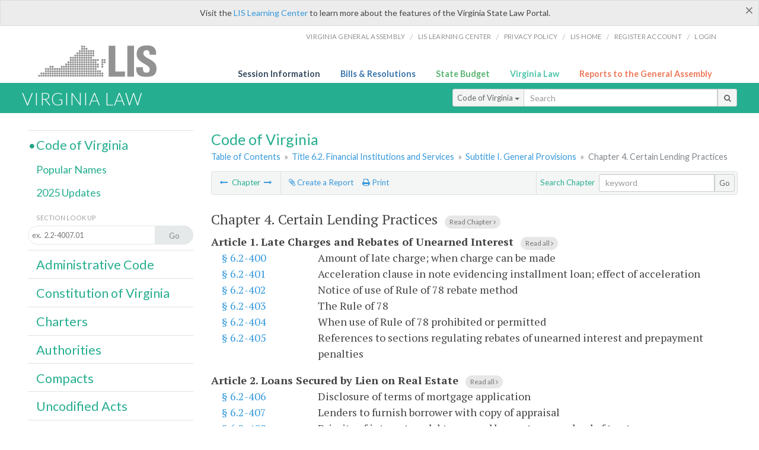

--- FILE ---
content_type: text/html; charset=utf-8
request_url: https://law.lis.virginia.gov/vacode/title6.2/chapter4/
body_size: 10625
content:
    <!-- #region Login -->
    <!-- #endregion -->


<!DOCTYPE html>
<html xmlns="http://www.w3.org/1999/xhtml">
	<head id="Head1">
		<title>Code of Virginia Code - Chapter 4. Certain Lending Practices</title>
		<meta http-equiv="X-UA-Compatible" content="IE=edge" />
		<meta http-equiv="Content-Type" content="text/html; charset=utf-8" />
		<meta name="viewport" content="width=device-width, initial-scale=1.0" />
		
		<link rel="apple-touch-icon" href="./images/favicon-law16.png" sizes="16x16" />
		<link rel="apple-touch-icon" href="./images/favicon-law32.png" sizes="32x32" />
        <script src="/Scripts/session.js" type="text/javascript"></script>
		<link rel="stylesheet" href="/Content/base.css" type="text/css" media="all" />
		<!--[if lt IE 9 ]><link rel="stylesheet" href="./Content/720_grid.css" type="text/css" /><![endif]-->
		<link rel="stylesheet" href="/Content/720_grid.css" type="text/css" media="screen and (min-width: 720px)" />
		<link rel="stylesheet" href="/Content/986_grid.css" type="text/css" media="screen and (min-width: 986px)" />
		<link rel="stylesheet" href="/Content/1236_grid.css" media="screen and (min-width: 1236px)" />
		<link rel="stylesheet" href="/Content/font-awesome.min.css" />
		<link href='https://fonts.googleapis.com/css?family=PT+Sans+Narrow:400,700' rel='stylesheet' type='text/css' />
		<link type="text/css" rel="stylesheet" href="https://fonts.googleapis.com/css?family=PT Serif:r,i,400,700" />
		
		<link href='https://fonts.googleapis.com/css?family=Lato:400,700,300,300italic,400italic,700italic' rel='stylesheet' type='text/css' />
		<link rel="stylesheet" href="/Content/jquery.fancybox.css" type="text/css" media="all" />
		<link rel="stylesheet" href="/Content/jquery.qtip.min.css" type="text/css" media="all" />
		
		<meta name='robots' content='no-index' />

		<style type="text/css">.fancybox-margin {margin-right: 0px;}</style>
        <!-- Google tag (gtag.js) -->
        <script async src="https://www.googletagmanager.com/gtag/js?id=G-F6YYKCXH17"></script>
        <script>
          window.dataLayer = window.dataLayer || [];
          function gtag(){dataLayer.push(arguments);}
          gtag('js', new Date());
          gtag('config', 'G-F6YYKCXH17');
        </script>
	</head>

<body>
    <input type="text" style="width:0;height:0;visibility:hidden;position:absolute;left:0;top:0" /> 
    <input type="password" style="width:0;height:0;visibility:hidden;position:absolute;left:0;top:0" />
    <input type="hidden" id="hidSignIn" value="0" />
    
    
    <div class="top-bar"></div>
    <header>
        <nav>
            <div class="lis-links-content full">
                <ul>
                    <li><a href="https://virginiageneralassembly.gov/">Virginia General Assembly</a> /</li>
                    <li><a href="https://help.lis.virginia.gov">LIS Learning Center</a> /</li>
                    <li><a href="https://lis.virginia.gov/privacy">Privacy Policy</a> /</li>
                    <li><a href="https://lis.virginia.gov">LIS home</a> /</li>
                    <li><a href="https://lis.virginia.gov/register-account">Register Account</a> /</li>
                    <li><a href="https://lis.virginia.gov/login">Login</a></li>
                </ul>
            </div>
        </nav>
    </header>
    <div class="grid-wrapper one-and-three halves">
        <div class="portal-title">
            <a href="https://lis.virginia.gov/">LIS</a>
        </div>
        <div class="portal-links">
            <ul>
                <li>
                    <a class="txt-blue" href="https://lis.virginia.gov">Session Information</a>
                </li>
                <li>
                    <a class="txt-dark-blue" href="https://lis.virginia.gov/bill-search">Bills & Resolutions</a>
                </li>
                <li>
                    <a class="txt-green" href="https://budget.lis.virginia.gov/default/2025/1">State Budget</a>
                </li>
                <li>
                    <a class="txt-light-green" href="https://law.lis.virginia.gov/">Virginia Law</a>
                </li>
                <li>
                    <a class="txt-orange" href="https://rga.lis.virginia.gov/">Reports to the General Assembly</a>
                </li>
            </ul>
        </div>
    </div>
        
        
        <div class="va-law">
            <div class="grid">
                <div class="row">
                    <div class="slot-0-1-2">
                        <h1><a href="https://law.lis.virginia.gov">Virginia Law</a></h1>
                    </div>
                    <div class="slot-3-4-5">
                        <div class="input-group .search-comp ">
                            <div class="input-group-btn">
                                <button type="button" id='searchType' value="Code_of_Virginia" class="btn btn-sm btn-default dropdown-toggle" data-toggle="dropdown">Code of Virginia <span class="caret"></span></button>
                                <ul id='searchList' class="dropdown-menu" role="menu">
                                    <li class="searchBtn"><a href="#">All</a></li>
                                    <li class="searchBtn "><a href="#">Code of Virginia</a></li>
                                    <li class="searchBtn active"><a href="#">Administrative Code</a></li>
                                    <li class="searchBtn "><a href="#">Constitution</a></li>
                                    <li class="searchBtn "><a href="#">Charters</a></li>
                                    <li class="searchBtn "><a href="#">Authorities</a></li>
                                    <li class="searchBtn "><a href="#">Compacts</a></li>
                                    <li class="searchBtn "><a href="#">Uncodified Acts</a></li>
                                </ul>
                            </div>
                            <!-- /btn-group -->
                            <input type="text" id="txtSearch" class="form-control input-sm" placeholder="Search" />
                            <span class="input-group-btn">
                                <button class="btn btn-sm btn-default" id="searchBtn" type="button"><i class="fa fa-search"></i></button>
                            </span>
                        </div>
                        <!-- /input-group -->
                    </div>
                </div>
            </div>
        </div>
        
        
        <div class="grid">
            <!-- #region Variables -->
<!-- #endregion -->
<!-- #region Highlights -->
<!-- #endregion -->
<!-- #region Build Pages -->
<!-- #endregion -->


<body class="flipcol ">
	<input type="hidden" id="hidST" />
	<input type="hidden" id="hidToC" value="2" />
	<input type="hidden" id="hidID" />
	<input type="hidden" id="hidNote"/>
	<input type="hidden" id="hidBiP" value="false" />
	<input type="hidden" id="hidReport" value="0" />
	<input type="hidden" id="hidSegments" />
    <input type="hidden" id="hidPage" value="vacode" />
	<div class="grid">
		<div class="row">
			<div class="slot-6-7-8">
				<section id="pageTitle"><h2 class='pg-title'>Code of Virginia</h2></section>
				<section class="breadcrumbs" id="breadcrumbs"><p><a href='/vacode/'>Table of Contents</a> &raquo; <a href='/vacode/title6.2/'>Title 6.2. Financial Institutions and Services</a>  &raquo; <a href='/vacode/title6.2#subtitleI/'>Subtitle I. General Provisions</a>  &raquo; <span class='breadcrumb-inactive'>Chapter 4. Certain Lending Practices</span></p></section>
				<section class="content-header-menu" id="menucontainer">
					<nav class="content-header-menu-left"><ul><li><a title='Chapter 3. INTEREST AND USURY' href='/vacode/title6.2/chapter3/''><i class='fa fa-long-arrow-left'></i></a> Chapter <a title='Chapter 5. EQUAL CREDIT OPPORTUNITIES' href='/vacode/title6.2/chapter5/''><i class='fa fa-long-arrow-right'></i></a></li></ul></nav>
					<a href="#" class="scroll_top "><i class="fa fa-arrow-up"></i></a>
					<nav class="content-header-menu-middle"><ul><li><a id='reportClick' class='reportClick' title='Create a Report' href=''><i class='fa fa-paperclip'></i> Create a Report</a></li><li><a title='Print page' id='print' href=''><i class='fa fa-print'></i> Print</a></li></ul></nav>
							<nav class="content-header-menu-right"><ul><li>Search Chapter</li></ul><div class='input-group secondary-search'><input type='text' id='txtsearch-in' class='form-control input-sm' placeholder='keyword'><span class='input-group-btn'><button class='btn btn-sm btn-default' id='search-in' type=button>Go</button></span></div><!-- /input-group --></nav>

				</section>
				<p class="sidenote alert rptCheckbox"><strong>Creating a Report:</strong> Check the sections you'd like to appear in the report, then use the "Create Report" button at the bottom of the page to generate your report. Once the report is generated you'll then have the option to download it as a pdf, print or email the report.</p>
				<article id="vacode" class="content">
					<div id="printStuff"></div>
					<span id='va_code' class="content"><!--googleon: index--><h2><input type='checkbox' id='chapter4' class='parentCheck rptCheckbox'> Chapter 4. <div contenteditable='false' id='chapter21054' class='chapter'>Certain Lending Practices</div><span class='read-text'><a href='/vacodefull/title6.2/chapter4/'>Read Chapter <i class='fa fa-angle-right'></i></a></span></li></h2><ul class='outline'><li><input type='checkbox' class='parentCheck rptCheckbox chapter1' id='article1'/> <b><span id='article1'>Article 1. <div contenteditable='false' id='article21028' class='article'>Late Charges and Rebates of Unearned Interest</div></span></b><span class='read-text'><a href='/vacodefull/title6.2/chapter4/article1/'>Read all <i class='fa fa-angle-right'></i></a></span></li><dl class='number-descrip-list-outline'><dt><input type='checkbox' id='6.2-400' name='article1' class='rptCheckbox chapter1 article1' /> <a href='/vacode/title6.2/chapter4/section6.2-400/'>§ 6.2-400</a></dt><dd><div contenteditable='false' id='section21028' class='section'>Amount of late charge; when charge can be made</div></dd><dt><input type='checkbox' id='6.2-401' name='article1' class='rptCheckbox chapter1 article1' /> <a href='/vacode/title6.2/chapter4/section6.2-401/'>§ 6.2-401</a></dt><dd class='child'><div contenteditable='false' id='section21023' class='section'>Acceleration clause in note evidencing installment loan; effect of acceleration</div></dd><dt><input type='checkbox' id='6.2-402' name='article1' class='rptCheckbox chapter1 article1' /> <a href='/vacode/title6.2/chapter4/section6.2-402/'>§ 6.2-402</a></dt><dd class='child'><div contenteditable='false' id='section21024' class='section'>Notice of use of Rule of 78 rebate method</div></dd><dt><input type='checkbox' id='6.2-403' name='article1' class='rptCheckbox chapter1 article1' /> <a href='/vacode/title6.2/chapter4/section6.2-403/'>§ 6.2-403</a></dt><dd class='child'><div contenteditable='false' id='section21025' class='section'>The Rule of 78</div></dd><dt><input type='checkbox' id='6.2-404' name='article1' class='rptCheckbox chapter1 article1' /> <a href='/vacode/title6.2/chapter4/section6.2-404/'>§ 6.2-404</a></dt><dd class='child'><div contenteditable='false' id='section21026' class='section'>When use of Rule of 78 prohibited or permitted</div></dd><dt><input type='checkbox' id='6.2-405' name='article1' class='rptCheckbox chapter1 article1' /> <a href='/vacode/title6.2/chapter4/section6.2-405/'>§ 6.2-405</a></dt><dd class='child'><div contenteditable='false' id='section21027' class='section'>References to sections regulating rebates of unearned interest and prepayment penalties</div></dd></dl></ul></ul><ul class='outline'><li><input type='checkbox' class='parentCheck rptCheckbox chapter2' id='article2'/> <b><span id='article2'>Article 2. <div contenteditable='false' id='article24973' class='article'>Loans Secured by Lien on Real Estate</div></span></b><span class='read-text'><a href='/vacodefull/title6.2/chapter4/article2/'>Read all <i class='fa fa-angle-right'></i></a></span></li><dl class='number-descrip-list-outline'><dt><input type='checkbox' id='6.2-406' name='article2' class='rptCheckbox chapter2 article2' /> <a href='/vacode/title6.2/chapter4/section6.2-406/'>§ 6.2-406</a></dt><dd><div contenteditable='false' id='section24973' class='section'>Disclosure of terms of mortgage application</div></dd><dt><input type='checkbox' id='6.2-407' name='article2' class='rptCheckbox chapter2 article2' /> <a href='/vacode/title6.2/chapter4/section6.2-407/'>§ 6.2-407</a></dt><dd class='child'><div contenteditable='false' id='section21029' class='section'>Lenders to furnish borrower with copy of appraisal</div></dd><dt><input type='checkbox' id='6.2-408' name='article2' class='rptCheckbox chapter2 article2' /> <a href='/vacode/title6.2/chapter4/section6.2-408/'>§ 6.2-408</a></dt><dd class='child'><div contenteditable='false' id='section30864' class='section'>Priority of interest on debts secured by mortgage or deed of trust</div></dd><dt><input type='checkbox' id='6.2-409' name='article2' class='rptCheckbox chapter2 article2' /> <a href='/vacode/title6.2/chapter4/section6.2-409/'>§ 6.2-409</a></dt><dd class='child'><div contenteditable='false' id='section21030' class='section'>Addition of unpaid interest to principal balance</div></dd><dt><input type='checkbox' id='6.2-410' name='article2' class='rptCheckbox chapter2 article2' /> <a href='/vacode/title6.2/chapter4/section6.2-410/'>§ 6.2-410</a></dt><dd class='child'><div contenteditable='false' id='section21031' class='section'>Borrowers not to be required to employ particular professionals</div></dd><dt><input type='checkbox' id='6.2-411' name='article2' class='rptCheckbox chapter2 article2' /> <a href='/vacode/title6.2/chapter4/section6.2-411/'>§ 6.2-411</a></dt><dd class='child'><div contenteditable='false' id='section21032' class='section'>Requirements relating to insurance</div></dd><dt><input type='checkbox' id='6.2-412' name='article2' class='rptCheckbox chapter2 article2' /> <a href='/vacode/title6.2/chapter4/section6.2-412/'>§ 6.2-412</a></dt><dd class='child'><div contenteditable='false' id='section21033' class='section'>Insurance coverage under certain loans not to exceed replacement value of improvements</div></dd><dt><input type='checkbox' id='6.2-413' name='article2' class='rptCheckbox chapter2 article2' /> <a href='/vacode/title6.2/chapter4/section6.2-413/'>§ 6.2-413</a></dt><dd class='child'><div contenteditable='false' id='section21034' class='section'>Obligation of lender to reimburse unused mortgage guaranty insurance premiums</div></dd><dt><input type='checkbox' id='6.2-414' name='article2' class='rptCheckbox chapter2 article2' /> <a href='/vacode/title6.2/chapter4/section6.2-414/'>§ 6.2-414</a></dt><dd class='child'><div contenteditable='false' id='section21035' class='section'>Obligation of person maintaining escrow account to pay taxes and insurance; penalties</div></dd><dt><input type='checkbox' id='6.2-415' name='article2' class='rptCheckbox chapter2 article2' /> <a href='/vacode/title6.2/chapter4/section6.2-415/'>§ 6.2-415</a></dt><dd class='child'><div contenteditable='false' id='section21036' class='section'>Lender not to cancel insurance policy at time of refinancing under certain circumstances</div></dd><dt><input type='checkbox' id='6.2-416' name='article2' class='rptCheckbox chapter2 article2' /> <a href='/vacode/title6.2/chapter4/section6.2-416/'>§ 6.2-416</a></dt><dd class='child'><div contenteditable='false' id='section21037' class='section'>Certain mortgages not to prohibit further encumbrance of real property</div></dd><dt><input type='checkbox' id='6.2-417' name='article2' class='rptCheckbox chapter2 article2' /> <a href='/vacode/title6.2/chapter4/section6.2-417/'>§ 6.2-417</a></dt><dd class='child'><div contenteditable='false' id='section21038' class='section'>Mortgage or deed of trust to contain notice that debt is subject to call or modification on conveyance of property</div></dd><dt><input type='checkbox' id='6.2-418' name='article2' class='rptCheckbox chapter2 article2' /> <a href='/vacode/title6.2/chapter4/section6.2-418/'>§ 6.2-418</a></dt><dd class='child'><div contenteditable='false' id='section21039' class='section'>Property owner entitled to written statement of payoff amount</div></dd><dt><input type='checkbox' id='6.2-419' name='article2' class='rptCheckbox chapter2 article2' /> <a href='/vacode/title6.2/chapter4/section6.2-419/'>§ 6.2-419</a></dt><dd class='child'><div contenteditable='false' id='section21040' class='section'>Disclosure of terms of assumption</div></dd><dt><input type='checkbox' id='6.2-420' name='article2' class='rptCheckbox chapter2 article2' /> <a href='/vacode/title6.2/chapter4/section6.2-420/'>§ 6.2-420</a></dt><dd class='child'><div contenteditable='false' id='section21041' class='section'>Prepayment penalty not to be collected in certain circumstances</div></dd><dt><input type='checkbox' id='6.2-421' name='article2' class='rptCheckbox chapter2 article2' /> <a href='/vacode/title6.2/chapter4/section6.2-421/'>§ 6.2-421</a></dt><dd class='child'><div contenteditable='false' id='section21042' class='section'>Certain contracts to permit prepayment; amount of prepayment penalty</div></dd><dt><input type='checkbox' id='6.2-422' name='article2' class='rptCheckbox chapter2 article2' /> <a href='/vacode/title6.2/chapter4/section6.2-422/'>§ 6.2-422</a></dt><dd class='child'><div contenteditable='false' id='section21043' class='section'>Prepayment penalty for loan secured by home occupied by borrower</div></dd><dt><input type='checkbox' id='6.2-423' name='article2' class='rptCheckbox chapter2 article2' /> <a href='/vacode/title6.2/chapter4/section6.2-423/'>§ 6.2-423</a></dt><dd class='child'><div contenteditable='false' id='section21044' class='section'>Prepayment of loans secured by certain subordinate mortgages or deeds of trust; rebates for unearned interest</div></dd></dl></ul></ul><ul class='outline'><li><input type='checkbox' class='parentCheck rptCheckbox chapter3' id='article3'/> <b><span id='article3'>Article 3. <div contenteditable='false' id='article24225' class='article'>Credit Cards</div></span></b><span class='read-text'><a href='/vacodefull/title6.2/chapter4/article3/'>Read all <i class='fa fa-angle-right'></i></a></span></li><dl class='number-descrip-list-outline'><dt><input type='checkbox' id='6.2-424' name='article3' class='rptCheckbox chapter3 article3' /> <a href='/vacode/title6.2/chapter4/section6.2-424/'>§ 6.2-424</a></dt><dd><div contenteditable='false' id='section24225' class='section'>Definitions</div></dd><dt><input type='checkbox' id='6.2-425' name='article3' class='rptCheckbox chapter3 article3' /> <a href='/vacode/title6.2/chapter4/section6.2-425/'>§ 6.2-425</a></dt><dd class='child'><div contenteditable='false' id='section21045' class='section'>Cardholder not liable in absence of request for, consent to issuance of, or use of card</div></dd><dt><input type='checkbox' id='6.2-426' name='article3' class='rptCheckbox chapter3 article3' /> <a href='/vacode/title6.2/chapter4/section6.2-426/'>§ 6.2-426</a></dt><dd class='child'><div contenteditable='false' id='section21046' class='section'>When request, consent, or use not condition precedent to liability</div></dd><dt><input type='checkbox' id='6.2-427' name='article3' class='rptCheckbox chapter3 article3' /> <a href='/vacode/title6.2/chapter4/section6.2-427/'>§ 6.2-427</a></dt><dd class='child'><div contenteditable='false' id='section21047' class='section'>Costs and attorney fee in suit on card; evidence of request or consent</div></dd><dt><input type='checkbox' id='6.2-428' name='article3' class='rptCheckbox chapter3 article3' /> <a href='/vacode/title6.2/chapter4/section6.2-428/'>§ 6.2-428</a></dt><dd class='child'><div contenteditable='false' id='section21048' class='section'>Production of credit card number as condition of check cashing or acceptance prohibited</div></dd><dt><input type='checkbox' id='6.2-429' name='article3' class='rptCheckbox chapter3 article3' /> <a href='/vacode/title6.2/chapter4/section6.2-429/'>§ 6.2-429</a></dt><dd class='child'><div contenteditable='false' id='section21049' class='section'>Improper use of payment device numbers</div></dd><dt><input type='checkbox' id='6.2-430' name='article3' class='rptCheckbox chapter3 article3' /> <a href='/vacode/title6.2/chapter4/section6.2-430/'>§ 6.2-430</a></dt><dd class='child'><div contenteditable='false' id='section21050' class='section'>Place where transaction occurred; federal Fair Credit Billing Act</div></dd><dt><input type='checkbox' id='6.2-431' name='article3' class='rptCheckbox chapter3 article3' /> <a href='/vacode/title6.2/chapter4/section6.2-431/'>§ 6.2-431</a></dt><dd class='child'><div contenteditable='false' id='section21051' class='section'>Certain cards excepted</div></dd><dt><input type='checkbox' id='6.2-432' name='article3' class='rptCheckbox chapter3 article3' /> <a href='/vacode/title6.2/chapter4/section6.2-432/'>§ 6.2-432</a></dt><dd class='child'><div contenteditable='false' id='section24974' class='section'>Credit card account disclosures</div></dd></dl></ul></ul><ul class='outline'><li><input type='checkbox' class='parentCheck rptCheckbox chapter4' id='article4'/> <b><span id='article4'>Article 4. <div contenteditable='false' id='article21052' class='article'>Open-End Credit Plans</div></span></b><span class='read-text'><a href='/vacodefull/title6.2/chapter4/article4/'>Read all <i class='fa fa-angle-right'></i></a></span></li><dl class='number-descrip-list-outline'><dt><input type='checkbox' id='6.2-433' name='article4' class='rptCheckbox chapter4 article4' /> <a href='/vacode/title6.2/chapter4/section6.2-433/'>§ 6.2-433</a></dt><dd><div contenteditable='false' id='section21052' class='section'>Amendment to open-end credit contract or plan by bank or savings institution</div></dd><dt><input type='checkbox' id='6.2-434' name='article4' class='rptCheckbox chapter4 article4' /> <a href='/vacode/title6.2/chapter4/section6.2-434/'>§ 6.2-434</a></dt><dd class='child'><div contenteditable='false' id='section21053' class='section'>Law governing open-end credit contract or plan by bank or savings institution</div></dd><dt><input type='checkbox' id='6.2-435' name='article4' class='rptCheckbox chapter4 article4' /> <a href='/vacode/title6.2/chapter4/section6.2-435/'>§ 6.2-435</a></dt><dd class='child'><div contenteditable='false' id='section34201' class='section'>Law governing open-end credit contract or plan by seller or lender</div></dd></dl></ul></ul><ul class='outline'><li><input type='checkbox' class='parentCheck rptCheckbox chapter5' id='article5'/> <b><span id='article5'>Article 5. <div contenteditable='false' id='article24975' class='article'>Additional Provisions Applicable to Consumer Credit</div></span></b><span class='read-text'><a href='/vacodefull/title6.2/chapter4/article5/'>Read all <i class='fa fa-angle-right'></i></a></span></li><dl class='number-descrip-list-outline'><dt><input type='checkbox' id='6.2-436' name='article5' class='rptCheckbox chapter5 article5' /> <a href='/vacode/title6.2/chapter4/section6.2-436/'>§ 6.2-436</a></dt><dd><div contenteditable='false' id='section24975' class='section'>Compliance with federal law</div></dd><dt><input type='checkbox' id='6.2-437' name='article5' class='rptCheckbox chapter5 article5' /> <a href='/vacode/title6.2/chapter4/section6.2-437/'>§ 6.2-437</a></dt><dd class='child'><div contenteditable='false' id='section21054' class='section'>Right of buyer of consumer goods to refinance certain payments; agreements as to fluctuation in schedule of payments</div></dd></ul><!--googleoff: index--></span>



				</article>
				<div id="HistoryNote"></div>
						<nav class="content-footer-menu"><input type='button' class='btn btn-sm btn-primary rptCheckbox' id='singlebutton' value='Create Report' name='singlebutton'> <a class='reportClick rptCheckbox' title='Cancel Report' href=''> Cancel</a><ul class='rptSwap'><li><a title='Chapter 3. INTEREST AND USURY' href='/vacode/title6.2/chapter3/''><i class='fa fa-long-arrow-left'></i></a> Chapter <a title='Chapter 5. EQUAL CREDIT OPPORTUNITIES' href='/vacode/title6.2/chapter5/''><i class='fa fa-long-arrow-right'></i></a></li></ul></nav>

			</div>
			<div class="slot-9">
				<nav id="section-menu">
					<ul class="section-header-menu">
						<li class="selected">
							<h3><a href="/vacode">Code of Virginia</a></h3>
						</li>
						<ul class="section-sub-menu">
							<li><a href="/vacodepopularnames">Popular Names</a></li>
						</ul>
						<ul class="section-sub-menu">
							<li id="covUpdates"><a  href='/vacodeupdates/'>2025 Updates</a></li>
						</ul>
						<ul class="section-sub-menu">
							<li><span class="form-title">Section Look Up</span></li>
							<li id='search-box'>
								<div action='/search' id='search-form' method='get' target='_top'>
									<input type="text" id='search-text' name='q' placeholder='ex.  2.2-4007.01' readonly onfocus="if (this.hasAttribute('readonly')) {this.removeAttribute('readonly'); this.blur(); this.focus(); }"/>
									<button id='search-button' type='submit'><span>Go</span></button>
								</div>
							</li>
						</ul>
						<li>
							<h3><a href="/admincode">Administrative Code</a></h3>
						</li>
						<li>
							<h3><a href="/constitution">Constitution of Virginia</a></h3>
						</li>
						<li>
							<h3><a href="/charters">Charters</a></h3>
						</li>
						<li>
							<h3><a href="/authorities">Authorities</a></h3>
						</li>
						<li>
							<h3><a href="/compacts">Compacts</a></h3>
						</li>
						<li>
							<h3><a href="/uncodifiedacts">Uncodified Acts</a></h3>
						</li>
					</ul>
				</nav>
			</div>
		</div>
	</div>
    <script type="text/javascript">var siteurl = 'https://law.lis.virginia.gov';</script>
	<script src="/Scripts/jquery.min.js" type="text/javascript"></script>
	<script src="/Scripts/responsive.js" type="text/javascript"></script>
	<script src="/Scripts/modernizer.js" type="text/javascript" charset="utf-8"></script>
	<script src="/Scripts/bootstrap.min.js" type="text/javascript" charset="utf-8"></script>
	<script src="/Scripts/jquery.fancybox.js" type="text/javascript" charset="utf-8"></script>
	<script src="/Scripts/fancybox/jquery.easing-1.3.pack.js" type="text/javascript"></script>
	<script src="/Scripts/fancybox/jquery.mousewheel-3.0.4.pack.js" type="text/javascript"></script>
	<script src="/Scripts/jquery.floatThead.min.js" type="text/javascript"></script>
	<script src="/Scripts/printThisCoV.js" type="text/javascript"></script>
    <script src="/Scripts/jquery.cookie.js" type="text/javascript"></script>
	<script src="/Scripts/search.js" type="text/javascript"></script>
	<script src="/Scripts/searchCoV.js" type="text/javascript"></script>
	<script src="/Scripts/isFontFaceSupported.js" type="text/javascript"></script>
	<script src="/Scripts/jquery.qtip.js" type="text/javascript"></script>
	
	<link rel="stylesheet" href="/Content/msgBoxLight.css" />
	<script src="/Scripts/jquery.msgBox.js" type="text/javascript" charset="utf-8"></script>
	<script src="/Scripts/tinymce/tinymce.min.js" type="text/javascript" charset="utf-8"></script>
	<script src="/Scripts/edit.js" type="text/javascript"></script>
	<script src="/Scripts/CoVInit.js" type="text/javascript"></script>
	
	<script src="/Scripts/report.js" type="text/javascript"></script>
	<script src="/Scripts/default.js" type="text/javascript"></script>
	<script src="/Scripts/pdf.js" type="text/javascript"></script>
	<script type="text/javascript">
		    $('document').ready(function () {
		        $('#print').click(function () {
		            $("#vacode").printThis();
		            return (false);
		        });

		        var val = parseInt($.browser.version);
		        if ($.browser.msie || (val > 7 && val <= 11)) {
		            //stuff here (like adding an IE10 class to the body or html tag
		            $(".input-sm").css("margin-top", "1px");
		        }

		        $('a.fancybox').fancybox({
		            type: "iframe",
		            'width': 650,
		            'height': 520
		        });

		        $("a.single_image").fancybox({
		            type: "iframe",
		            'width': 650,
		            'height': 720
		        });

		        $('.fancybox').attr('href', "/emailForm?parent=vacode/" + $('#hidSegments').val());

		        $('.hdr-read-text a').fancybox({
		            type: "iframe",
		            'width': 650,
		            'height': 701,
		            'autoDimensions': false,
		            'autoSize': false,
		            afterClose: function (event, ui) {
		                //parent.document.getElementById("hidBiP").value = "false";
		                parent.$("#hidBiP").val("false");
		            }
		        });

		        var _hidVal = $('#hidBiP').val();
		        if (_hidVal == 'true') {
		            $('.hdr-read-text a').click();
		        }

		        if (isFontFaceSupported() == false) {
		            $('.fa').iconfontFallback();
		        }

		        $('p.hdr-read-text a').qtip({
		            content: 'Bills currently before the General Assembly',
		            style: {
		                textAlign: 'center',
		                tip: true,
		                classes: 'qtip-rounded qtip-shadow',
		            },
		            position: {
		                my: 'top center',
		                at: 'bottom center'
		            }
		        });
		    });

		    function PrintPreview() {
		        $('table').floatThead('reflow');
		        $('table').floatThead('reflow');
		        printWindow = window.open("", "", "location=1,status=1,scrollbars=1,width=650,height=600");
		        printWindow.document.write('<!DOCTYPE html><html><head>');
		        printWindow.document.write('<link rel="stylesheet" href="./css/base.css" type="text/css" media="all" />');
		        printWindow.document.write('<link rel="stylesheet" href="./css/720_grid.css" type="text/css" media="all" />');
		        printWindow.document.write('<style type="text/css">@media print{.no-print, .no-print *{display: none !important;}h6{display:none !important;}#printPages{display:none !important;}}#printDate {display:none !important;}</style>');
		        printWindow.document.write('<style type="text/css">#printHeader{display:block;font-size:1em;line-height:1.3em;text-align:left;margin-bottom:.8em;}</style>');

		        printWindow.document.write('<style type="text/css">body{color:#444;font-family:"PT Serif",Georgia,serif;line-height:1.3em;font-size: .95em;}h2{margin:0 0 .1em 0;font-weight:normal;line-height:1.2em;font-size:1.4em;letter-spacing:.01em;padding:0 .35em 0 0.25em;}');
		        printWindow.document.write('.hdr-read-text,.read-text,.rptCheckbox{display:none;}ul .outline{margin-bottom:1em;}ul{list-style:none;}.outline ul{margin-left:1em;}a, a:link{color:#1a73ae;text-decoration:none;}');
		        printWindow.document.write('b{margin:0;padding:0;border:0;font-size:100%;vertical-align:baseline;}.number-descrip-list{line-height:1.55em;margin-bottom:1em;height:auto;}');
		        printWindow.document.write('.number-descrip-list dt {clear: left;float: left;display: table-cell;font-weight: bold;width: 6.75em;}.number-descrip-list dd {padding-bottom: .125em;display: table-cell;}');
		        printWindow.document.write('.number-descrip-list-outline{margin-left:1em;line-height:1.55em;}.number-descrip-list-outline dt{width:7em;font-weight:bold;}');
		        printWindow.document.write('.number-descrip-list-outline dd{display:table-cell;padding-bottom:0;}</style>');

		        printWindow.document.write('<style type="text/css">h6 {font-family: "Lato", Helvetica, Arial, sans-serif;font-size: 14px;border-bottom: 1px solid #ddd;padding-bottom: 15px;}');
		        printWindow.document.write('table{border-collapse: collapse;border-spacing: 0;margin-bottom: 15px;}.printButtons {width: 100%;text-align: right;position: absolute;right: 10px;top: 28px;}</style>');
		        printWindow.document.write('<style>#printPages{position:absolute;left: 120px;top: 30px;}.hiddenTable {display: none !important;}</style>');

		        printWindow.document.write('</head><body>');
		        printWindow.document.write('<h6>Print Preview</h6><span id="printPages"></span>')
		        printWindow.document.write('<div class="printButtons">');

		        //Print and cancel button
		        printWindow.document.write('<input type="button" id="btnPrint" value="Print" class="no-print" onclick="window.print();window.onfocus=function(){window.close();}" />');
		        printWindow.document.write('<input type="button" id="btnCancel" value="Cancel" class="no-print" onclick="window.close()" />');

		        printWindow.document.write('</div>');

		        //You can include any data this way.
		        var _page = '<div id="va_code" class="va_code">' + $('#printStuff').html() + $('#va_code').html() + '</div>';
		        printWindow.document.write(_page);
		        printWindow.document.write('<scr' + 'ipt type="text/javascript">var divHeight;var obj = document.getElementById("va_code");if(obj.offsetHeight){divHeight=obj.offsetHeight;}else if(obj.style.pixelHeight){divHeight=obj.style.pixelHeight;}document.getElementById("printPages").innerHTML="Approximate Number of Pages: " + Math.ceil(divHeight / 850);</sc' + 'ript>');
		        printWindow.document.write('</body></html>');
		        printWindow.document.close();
		        printWindow.focus();
		    }
	</script>
	<!-- HTML5 shim and Respond.js IE8 support of HTML5 elements and media queries -->

</body>
        </div>
        
        
            <div class="va-law-footer" id="valawfooter">
                <div class="grid">
                    <div class="row">
                        <div class="slot-6 foot-callout">
                            <h4><i class="fa fa-book"></i> Virginia Law Library</h4>
                            
                            <p>The Code of Virginia, Constitution of Virginia, Charters, Authorities, Compacts and Uncodified Acts are now available in EPub eBook format. <a class="more" href="/law-library"><i class="fa fa-arrow-circle-right"></i></a></p>
                        </div>
                        <div class="slot-7 foot-callout">
                            <h4><i class="fa fa-question-circle"></i> Helpful Resources</h4>
                            <ul>
                                <li><a href="http://codecommission.dls.virginia.gov/">Virginia Code Commission</a></li>
                                <li><a href="http://register.dls.virginia.gov/">Virginia Register of Regulations</a></li>
                                <li><a href="https://www.archives.gov/exhibits/charters/constitution_transcript.html">U.S. Constitution</a></li>
                            </ul>
                        </div>
                        <div class="slot-8 foot-callout">
                            <h4><a href="/developers"><i class="fa fa-wrench"></i> For Developers</a></h4>
                            <p>The Virginia Law website data is available via a web service. <a class="more" href="/developers"><i class="fa fa-arrow-circle-right"></i></a></p>
                        </div>
                        <div class="slot-9 foot-callout">
                            <h4 id="twitter">&nbsp;</h4>
                            
                            <img id="ga-seal" src="/images/ga_seal_lis.png" alt="virginia general assembly seal" />
                        </div>
                    </div>
                </div>
            </div>
        <div class="footer">
            <nav class="footer-links" style="line-height: 1.4;">
                <div class="container-fluid">
                    <div class="row">
                        <div id='generic_login_div' style="display:none;z-index:9999;padding:10px;" class="corners dropshadow">
                            <h3>Sign In</h3>
                            <div class='form-row'>
                                <label id='lblusername' for='username'>Username:&nbsp; </label>
                                <input type='text' class="user" name='username' placeholder="Username" id='username' />
                                <label id="userError"></label>
                            </div>
                            <div class='form-row'>
                                <label id='lblpassword' for='password'>Password:&nbsp; </label>
                                <input type='password' class="pass" name='password' placeholder="Password" id='password' />
                                <label id="passError"></label>
                            </div>
                            <div class='submit-row'>
                                <input type='button' id="btnLogin" class="button" value='Login' />
                                <a onclick='hideLogin()' class="hover">Cancel</a>
                            </div>
                        </div>
                        <div id="dialog-modal" style="display:none;"></div>
                        <span class="col-xs-12 text-center">
                            <ul>
                                <li><a href="https://lis.virginia.gov">LIS Home</a></li>
                                <li><a id="aLIAB" href="https://lis.virginia.gov/register-account">Lobbyist-in-a-Box</a></li>
                                
                            </ul>
                            <p>
                                © Copyright Commonwealth of Virginia,
                                <script>document.write(new Date().getFullYear())</script>. All rights reserved. Site developed by the <a href="http://dlas.virginia.gov">Division of Legislative Automated Systems (DLAS)</a>.
                                <a href="" id="signin" onclick="showLogin();return false;">Sign In</a>
                                
                            </p>
                        </span>
                    </div>
                </div>
            </nav>
        </div>
        
</body>
</html>

<!--[if lt IE 10 ]><script async src="<%: FriendlyUrl.Href("~/Scripts/placeHolder.js" type="text/javascript"></script><![endif]-->
<!-- HTML5 shim and Respond.js IE8 support of HTML5 elements and media queries -->
<!--[if lt IE 9]>
<script src="~/Scripts/html5shiv.js"></script>
<script src="~/Scripts/respond.js"></script>
<![endif]-->

<script src="/Scripts/SwitchMode.js" type="text/javascript"></script>